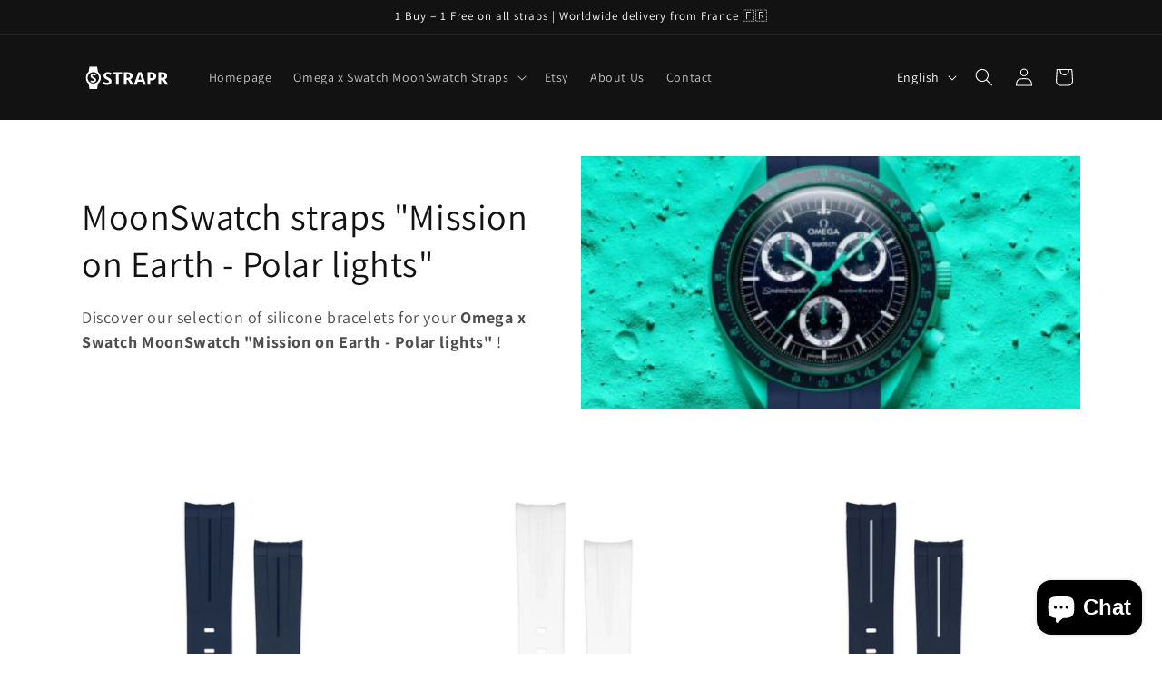

--- FILE ---
content_type: image/svg+xml
request_url: https://straprwatch.com/cdn/shop/files/strapr.svg?v=1690969573&width=100
body_size: 1273
content:
<svg xmlns="http://www.w3.org/2000/svg" xmlns:xlink="http://www.w3.org/1999/xlink" width="400" zoomAndPan="magnify" viewBox="0 0 300 112.499997" height="150" preserveAspectRatio="xMidYMid meet" version="1.0"><defs><g/><clipPath id="4cd23abfcb"><path d="M 13.265625 18.667969 L 63.292969 18.667969 L 63.292969 93.335938 L 13.265625 93.335938 Z M 13.265625 18.667969 " clip-rule="nonzero"/></clipPath></defs><g fill="#ffffff" fill-opacity="1"><g transform="translate(69.15735, 79.049059)"><g><path d="M 29.515625 -11.453125 C 29.515625 -7.722656 28.175781 -4.785156 25.5 -2.640625 C 22.820312 -0.503906 19.097656 0.5625 14.328125 0.5625 C 9.921875 0.5625 6.03125 -0.265625 2.65625 -1.921875 L 2.65625 -10.03125 C 5.4375 -8.789062 7.785156 -7.914062 9.703125 -7.40625 C 11.628906 -6.90625 13.394531 -6.65625 15 -6.65625 C 16.914062 -6.65625 18.382812 -7.019531 19.40625 -7.75 C 20.4375 -8.488281 20.953125 -9.578125 20.953125 -11.015625 C 20.953125 -11.828125 20.722656 -12.546875 20.265625 -13.171875 C 19.816406 -13.804688 19.15625 -14.414062 18.28125 -15 C 17.40625 -15.582031 15.625 -16.507812 12.9375 -17.78125 C 10.414062 -18.96875 8.523438 -20.101562 7.265625 -21.1875 C 6.015625 -22.28125 5.007812 -23.550781 4.25 -25 C 3.5 -26.445312 3.125 -28.140625 3.125 -30.078125 C 3.125 -33.722656 4.359375 -36.585938 6.828125 -38.671875 C 9.304688 -40.765625 12.722656 -41.8125 17.078125 -41.8125 C 19.222656 -41.8125 21.265625 -41.554688 23.203125 -41.046875 C 25.148438 -40.535156 27.1875 -39.820312 29.3125 -38.90625 L 26.5 -32.109375 C 24.300781 -33.015625 22.484375 -33.644531 21.046875 -34 C 19.609375 -34.351562 18.191406 -34.53125 16.796875 -34.53125 C 15.148438 -34.53125 13.882812 -34.144531 13 -33.375 C 12.113281 -32.601562 11.671875 -31.597656 11.671875 -30.359375 C 11.671875 -29.585938 11.847656 -28.914062 12.203125 -28.34375 C 12.554688 -27.769531 13.125 -27.210938 13.90625 -26.671875 C 14.6875 -26.140625 16.535156 -25.179688 19.453125 -23.796875 C 23.304688 -21.953125 25.945312 -20.101562 27.375 -18.25 C 28.800781 -16.40625 29.515625 -14.140625 29.515625 -11.453125 Z M 29.515625 -11.453125 "/></g></g></g><g fill="#ffffff" fill-opacity="1"><g transform="translate(100.959167, 79.049059)"><g><path d="M 21.09375 0 L 12.34375 0 L 12.34375 -33.9375 L 1.15625 -33.9375 L 1.15625 -41.21875 L 32.28125 -41.21875 L 32.28125 -33.9375 L 21.09375 -33.9375 Z M 21.09375 0 "/></g></g></g><g fill="#ffffff" fill-opacity="1"><g transform="translate(134.396184, 79.049059)"><g><path d="M 13.921875 -22.921875 L 16.75 -22.921875 C 19.507812 -22.921875 21.546875 -23.378906 22.859375 -24.296875 C 24.171875 -25.222656 24.828125 -26.671875 24.828125 -28.640625 C 24.828125 -30.597656 24.15625 -31.988281 22.8125 -32.8125 C 21.46875 -33.632812 19.390625 -34.046875 16.578125 -34.046875 L 13.921875 -34.046875 Z M 13.921875 -15.8125 L 13.921875 0 L 5.1875 0 L 5.1875 -41.21875 L 17.203125 -41.21875 C 22.796875 -41.21875 26.9375 -40.195312 29.625 -38.15625 C 32.3125 -36.113281 33.65625 -33.019531 33.65625 -28.875 C 33.65625 -26.445312 32.988281 -24.285156 31.65625 -22.390625 C 30.320312 -20.503906 28.429688 -19.023438 25.984375 -17.953125 C 32.191406 -8.691406 36.234375 -2.707031 38.109375 0 L 28.421875 0 L 18.578125 -15.8125 Z M 13.921875 -15.8125 "/></g></g></g><g fill="#ffffff" fill-opacity="1"><g transform="translate(172.513256, 79.049059)"><g><path d="M 30.421875 0 L 27.421875 -9.8125 L 12.40625 -9.8125 L 9.421875 0 L 0 0 L 14.546875 -41.390625 L 25.234375 -41.390625 L 39.828125 0 Z M 25.34375 -17.140625 C 22.582031 -26.023438 21.023438 -31.050781 20.671875 -32.21875 C 20.328125 -33.382812 20.082031 -34.304688 19.9375 -34.984375 C 19.3125 -32.578125 17.535156 -26.628906 14.609375 -17.140625 Z M 25.34375 -17.140625 "/></g></g></g><g fill="#ffffff" fill-opacity="1"><g transform="translate(212.350113, 79.049059)"><g><path d="M 13.921875 -21.8125 L 16.796875 -21.8125 C 19.484375 -21.8125 21.492188 -22.34375 22.828125 -23.40625 C 24.160156 -24.46875 24.828125 -26.015625 24.828125 -28.046875 C 24.828125 -30.097656 24.269531 -31.609375 23.15625 -32.578125 C 22.039062 -33.554688 20.289062 -34.046875 17.90625 -34.046875 L 13.921875 -34.046875 Z M 33.65625 -28.359375 C 33.65625 -23.921875 32.269531 -20.523438 29.5 -18.171875 C 26.726562 -15.828125 22.785156 -14.65625 17.671875 -14.65625 L 13.921875 -14.65625 L 13.921875 0 L 5.1875 0 L 5.1875 -41.21875 L 18.359375 -41.21875 C 23.347656 -41.21875 27.144531 -40.140625 29.75 -37.984375 C 32.351562 -35.835938 33.65625 -32.628906 33.65625 -28.359375 Z M 33.65625 -28.359375 "/></g></g></g><g fill="#ffffff" fill-opacity="1"><g transform="translate(248.606439, 79.049059)"><g><path d="M 13.921875 -22.921875 L 16.75 -22.921875 C 19.507812 -22.921875 21.546875 -23.378906 22.859375 -24.296875 C 24.171875 -25.222656 24.828125 -26.671875 24.828125 -28.640625 C 24.828125 -30.597656 24.15625 -31.988281 22.8125 -32.8125 C 21.46875 -33.632812 19.390625 -34.046875 16.578125 -34.046875 L 13.921875 -34.046875 Z M 13.921875 -15.8125 L 13.921875 0 L 5.1875 0 L 5.1875 -41.21875 L 17.203125 -41.21875 C 22.796875 -41.21875 26.9375 -40.195312 29.625 -38.15625 C 32.3125 -36.113281 33.65625 -33.019531 33.65625 -28.875 C 33.65625 -26.445312 32.988281 -24.285156 31.65625 -22.390625 C 30.320312 -20.503906 28.429688 -19.023438 25.984375 -17.953125 C 32.191406 -8.691406 36.234375 -2.707031 38.109375 0 L 28.421875 0 L 18.578125 -15.8125 Z M 13.921875 -15.8125 "/></g></g></g><g clip-path="url(#4cd23abfcb)"><path fill="#ffffff" d="M 63.292969 56 C 63.292969 48.089844 59.574219 41.046875 53.773438 36.492188 L 50.789062 18.691406 L 25.773438 18.691406 L 22.789062 36.492188 C 16.988281 41.046875 13.265625 48.089844 13.265625 56 C 13.265625 63.914062 16.988281 70.957031 22.789062 75.511719 L 25.773438 93.3125 L 50.789062 93.3125 L 53.773438 75.511719 C 59.574219 70.957031 63.292969 63.914062 63.292969 56 Z M 19.519531 56 C 19.519531 45.695312 27.914062 37.347656 38.28125 37.347656 C 48.644531 37.347656 57.039062 45.695312 57.039062 56 C 57.039062 66.308594 48.644531 74.65625 38.28125 74.65625 C 27.914062 74.65625 19.519531 66.308594 19.519531 56 Z M 19.519531 56 " fill-opacity="1" fill-rule="nonzero"/></g><g fill="#ffffff" fill-opacity="1"><g transform="translate(27.173629, 70.934729)"><g><path d="M 20.359375 -7.890625 C 20.359375 -5.328125 19.429688 -3.304688 17.578125 -1.828125 C 15.734375 -0.347656 13.164062 0.390625 9.875 0.390625 C 6.84375 0.390625 4.160156 -0.179688 1.828125 -1.328125 L 1.828125 -6.921875 C 3.742188 -6.066406 5.363281 -5.460938 6.6875 -5.109375 C 8.019531 -4.765625 9.238281 -4.59375 10.34375 -4.59375 C 11.664062 -4.59375 12.679688 -4.84375 13.390625 -5.34375 C 14.097656 -5.851562 14.453125 -6.609375 14.453125 -7.609375 C 14.453125 -8.160156 14.296875 -8.65625 13.984375 -9.09375 C 13.671875 -9.53125 13.210938 -9.945312 12.609375 -10.34375 C 12.003906 -10.75 10.773438 -11.390625 8.921875 -12.265625 C 7.191406 -13.085938 5.890625 -13.875 5.015625 -14.625 C 4.148438 -15.375 3.457031 -16.25 2.9375 -17.25 C 2.414062 -18.25 2.15625 -19.414062 2.15625 -20.75 C 2.15625 -23.257812 3.003906 -25.234375 4.703125 -26.671875 C 6.410156 -28.117188 8.769531 -28.84375 11.78125 -28.84375 C 13.257812 -28.84375 14.671875 -28.664062 16.015625 -28.3125 C 17.359375 -27.96875 18.757812 -27.476562 20.21875 -26.84375 L 18.28125 -22.15625 C 16.757812 -22.769531 15.503906 -23.203125 14.515625 -23.453125 C 13.523438 -23.703125 12.550781 -23.828125 11.59375 -23.828125 C 10.445312 -23.828125 9.566406 -23.5625 8.953125 -23.03125 C 8.347656 -22.5 8.046875 -21.800781 8.046875 -20.9375 C 8.046875 -20.40625 8.171875 -19.941406 8.421875 -19.546875 C 8.671875 -19.160156 9.0625 -18.78125 9.59375 -18.40625 C 10.132812 -18.039062 11.410156 -17.375 13.421875 -16.40625 C 16.078125 -15.132812 17.894531 -13.859375 18.875 -12.578125 C 19.863281 -11.304688 20.359375 -9.742188 20.359375 -7.890625 Z M 20.359375 -7.890625 "/></g></g></g></svg>